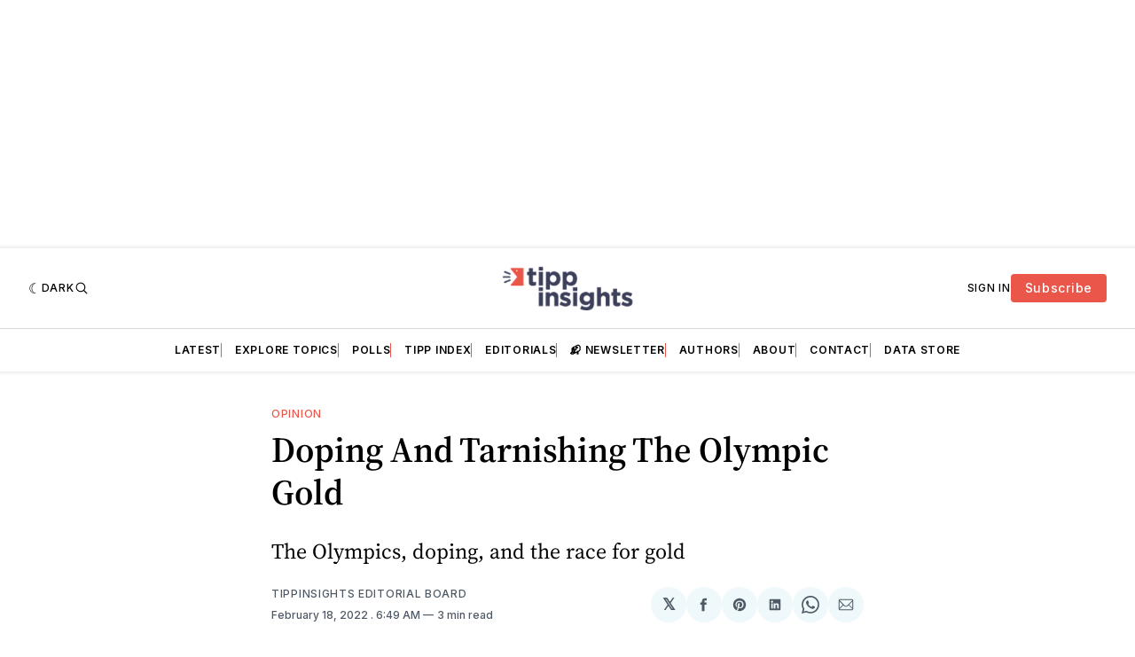

--- FILE ---
content_type: text/html; charset=utf-8
request_url: https://www.google.com/recaptcha/api2/aframe
body_size: 270
content:
<!DOCTYPE HTML><html><head><meta http-equiv="content-type" content="text/html; charset=UTF-8"></head><body><script nonce="QXHpvamDV5XDZqozLWmN_A">/** Anti-fraud and anti-abuse applications only. See google.com/recaptcha */ try{var clients={'sodar':'https://pagead2.googlesyndication.com/pagead/sodar?'};window.addEventListener("message",function(a){try{if(a.source===window.parent){var b=JSON.parse(a.data);var c=clients[b['id']];if(c){var d=document.createElement('img');d.src=c+b['params']+'&rc='+(localStorage.getItem("rc::a")?sessionStorage.getItem("rc::b"):"");window.document.body.appendChild(d);sessionStorage.setItem("rc::e",parseInt(sessionStorage.getItem("rc::e")||0)+1);localStorage.setItem("rc::h",'1769402957510');}}}catch(b){}});window.parent.postMessage("_grecaptcha_ready", "*");}catch(b){}</script></body></html>

--- FILE ---
content_type: application/javascript
request_url: https://apiv2.popupsmart.com/api/Bundle/375036
body_size: -53
content:
!function(){const t=document.createElement("script");t.src="https://cdn.popupsmart.com/bundle.js";t.setAttribute("data-id",75099),t.async=!0,t.defer=!0,document.body.appendChild(t)}();

--- FILE ---
content_type: application/javascript; charset=utf-8
request_url: https://s3-us-west-2.amazonaws.com/momently-static/loader/hrtR2wA_AR0_momently.js
body_size: 468
content:
window._momently_opt={ver:2, api:"hrtR2wA_AR0", userId:"bS000", container:".post-template .c-post", title:"meta[property=\"og:title\"]", published:"meta[property=\"article:published_time\"]", updateHeight:true};setTimeout(function(){(function(d,t){var s=d.createElement(t),x=d.getElementsByTagName(t)[0];s.type="text/javascript";s.async=true;s.src="//s3-us-west-2.amazonaws.com/momently-static/js/momently.js";x.parentNode.insertBefore(s,x);})(document,"script");},0);

--- FILE ---
content_type: text/javascript; charset=utf-8
request_url: https://o.momently.info/i?a=hrtR2wA_AR0&h=tippinsights.com&v=2&l=1&r=&x=%2Ftarnishing-the-olympic-gold%2F&n=&f=1&pc=1&al=tippinsights.com%2Ftarnishing-the-olympic-gold%2F&ti=doping%20and%20tarnishing%20the%20olympic%20gold&au=tippinsights%20editorial%20board&pu=1645184950000&ta=opinion&i=bS000&callback=_mnt_callback_json1
body_size: 97
content:
typeof _mnt_callback_json1 === 'function' && _mnt_callback_json1({"x":false,"z":"6378725490766056356","f":true,"p":"tgDmThhw41r3DOaqqxA8","a":"hrtR2wA_AR0","g":1769385600000});